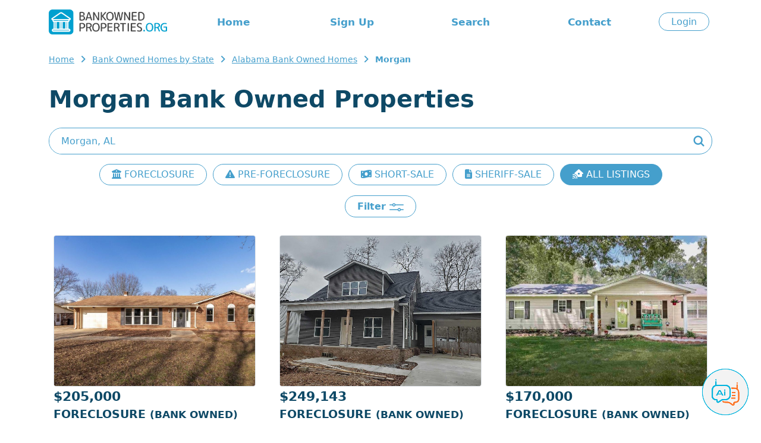

--- FILE ---
content_type: text/html; charset=ISO-8859-1
request_url: https://www.bankownedproperties.org/bankhomes/ALABAMA/MORGAN.html
body_size: 8477
content:

<!DOCTYPE html PUBLIC "-//W3C//DTD XHTML 1.0 Strict//EN" "https://www.w3.org/TR/xhtml1/DTD/xhtml1-strict.dtd">
<html xmlns="https://www.w3.org/1999/xhtml">
<head>
	<meta name="viewport" content="width=device-width, initial-scale=1, shrink-to-fit=no">
	<title>Morgan County Bank Owned Properties in AL - BankOwnedProperties.org</title>	
	<meta name="description" content="Search Morgan county bank owned properties through our updated listings and purchase your home for less than normal market value."/>	
	<meta name="robots" content="all, index, follow" />
	<meta http-equiv="content-type" content="text/html; charset=iso-8859-1"/>
	
		<base href="https://www.bankownedproperties.org" />
	<link href="/v2/css/bootstrap.min.css" rel="stylesheet">
	<link href="/v2/css/bootstrap-reboot.min.css" rel="stylesheet">
	<link href="/v2/css/style.css?202507072207" rel="stylesheet">
	<link href="/v2/css/bootstrap-select.min.css" rel="stylesheet">
</head>

<body>

	
	<!-- Google tag (gtag.js) -->
<script async src="https://www.googletagmanager.com/gtag/js?id=G-L3NSR8FMZD"></script>
<script>
  window.dataLayer = window.dataLayer || [];
  function gtag(){dataLayer.push(arguments);}
  gtag('js', new Date());

  gtag('config', 'G-L3NSR8FMZD');
  gtag('config', 'AW-951626307');
</script>

<script src="/js/jquery.js"></script>
<script src="/v2/js/script.js"></script>
<link rel="stylesheet" href="https://cdnjs.cloudflare.com/ajax/libs/font-awesome/6.5.1/css/all.min.css" integrity="sha512-DTOQO9RWCH3ppGqcWaEA1BIZOC6xxalwEsw9c2QQeAIftl+Vegovlnee1c9QX4TctnWMn13TZye+giMm8e2LwA==" crossorigin="anonymous" referrerpolicy="no-referrer" />

<div class="overlay" style="display:none;"></div>

<div id="header" class="container blue py-3">
	<div class="row d-none d-lg-flex align-items-center">
		<div class="logo col-auto">
			<a href="/" alt="BankownedProperties.org"><img src="/v2/images/logo-header.png?202407151804" height="42"></a>
		</div>
		<div class="menu col text-center">
			<ul class="menu row">
				<li class="col"><a href="/">Home</a></li>
				<li class="col"><a href="/join.php">Sign Up</a></li>				<li class="col"><a href="/bankhomes.html">Search</a></li>
				<li class="col"><a href="/page.php#contact">Contact</a></li>
			</ul>
		</div>
		<div class="login col-auto">
							<a href="/login.php" class="button">Login</a>
					</div>
	</div>

	<div class="row d-lg-none align-items-center">
		<div class="col align-self-center">
			<a href="/" alt="BankownedProperties.org"><img src="/v2/images/logo-header.png" width="200"></a>
		</div>
		<div class="col-auto" id="openMenuMobile">
			<i class="h2 fa-solid fa-bars"></i>
		</div>

	</div>
</div>

<div class="d-none py-4" id="menuMobile">
	<ul class="text-center h4">
		<li class="my-4"><a href="/">Home</a></li>
		<li class="col"><a href="/login.php">Login</a></li>		<li class="my-4"><a href="/join.php">Sign Up</a></li>		<li class="my-4"><a href="/bankhomes.html">Search</a></li>
		<li class="my-4"><a href="/page.php#contact">Contact</a></li>
		<li class="my-4"><a href="/sitemap.php">Sitemap</a></li>
			</ul>
</div>

<style type="text/css"> {box-sizing: border-box;} /* Button used to open the chat form - fixed at the bottom of the page */ .open-aiassisant{position: fixed; bottom: 20px; right: 20px; cursor: pointer; z-index: 1000; } /* The popup chat - hidden by default */ #aibroker.chat-popup {position: fixed; bottom: 15px; right: 15px; z-index: 1010; font-size: 110%; border-bottom: 0; display: none; } /* Add styles to the form container */ #aibroker .form-container {width: 400px; background-color: white; border-radius: 20px; -webkit-box-shadow: 0px 0px 16px 0px rgba(0,0,0,0.3); -moz-box-shadow: 0px 0px 16px 0px rgba(0,0,0,0.3); box-shadow: 0px 0px 16px 0px rgba(0,0,0,0.3); } #aibroker .logo{height: 25px; } #aibroker .header{background-color: #459fcc; margin: 0; border-top-left-radius: 20px; border-top-right-radius: 20px; color: #fff; font-weight: 500; text-transform: uppercase; } #aibroker .messages{margin: 0; white-space: pre-wrap; overflow-y: auto; height: 400px; } #aibroker .messages .message{border-radius: 15px; padding: 1.5rem; margin-bottom: .5rem; } #aibroker .messages .user{background-color: #dbf4fa; } #aibroker .messages .ai{background-color: #F3F3F3; } #aibroker .form textarea {width: 100%; resize: none; box-sizing: border-box; border: 2px solid #459fcc; border-radius: 10px; } #aibroker .form textarea:focus {background-color: #f1f1f1; outline: none; } #aibroker .close {font-weight: bold; opacity: 60%; font-size: 26px; } #aibroker .form .send{background-color: #459fcc; color: #fff; height: 60px; width: 60px; } #aibroker .form .send .fa-regular{font-size: 26px; margin-left: -5px; margin-top: -1px; } @media only screen and (max-width: 600px) {#aibroker.chat-popup{position: fixed; font-size: 110%; display: none; z-index: 1000; width: 100%; height: 100%; top: 0; left: 0 } #aibroker .form-container {width: 100%; height: 100%; background-color: #fff; border-radius: 0; } #aibroker .header{border-radius: 0; } #aibroker .messages{height: calc(100% - 170px); } } </style> <script> $(document).ready(function(){$('.open-aiassisant').click(function(){$('#aibroker').show(); scrollDownMessages(); }); $('.close').click(function(){$('#aibroker').hide(); }); $('.messages .ai').each(function(index){$(this).html(bold($(this).html())); });  $('.messages').append('<div class="message ai"></div>'); typeText("**Welcome!**\nI am Ai Assistant, your dedicated assistant specializing in real estate and foreclosures. Whether you're trying to navigate the intricacies of the foreclosure process, seeking insights on real estate investment, or requiring general advice on property transactions. I'm here to support you.", 0);  $('.send').click(function(){var input = $('.form-container textarea').val(); $('.messages').append('<div class="message user">'+input+'</div>'); $('.messages').append('<center class="loading"><img src="/images/loading.gif" height="32"></center>'); $('.form-container textarea').val(''); scrollDownMessages(); function checkStatus(){$.ajax({url: '/aibroker-send.php', method: 'post', data:{action: 'check-thread' }, success: function(response){if(response == 'completed'){showMessages(); }else{setTimeout(checkStatus, 1000); } }, error: function(xhr, status, error){setTimeout(checkStatus, 1000); } }); } function showMessages(){$.ajax({url: '/aibroker-send.php', method: 'post', data:{action: 'show-messages' }, success: function(response){$('.messages').find('.loading').remove(); var data = JSON.parse(response); if(data.type == 'link'){$('.messages').append('<div class="message ai">'+data.content+'</div>'); } if(data.type == 'message'){$('.messages').append('<div class="message ai"></div>'); typeText(data.content, 0); } }, error: function(xhr, status, error){alert('Ops! Something is wrong to show messages. Could you try again?'); } }); } $.ajax({url:'/aibroker-send.php', type:'post', data:{message: input, action: 'add-message' }, cache: false, success: function(response){checkStatus(); }, error: function(response){alert('Ops! Something is wrong to send message. Could you try again?'); } }); }); }); function scrollDownMessages(){$('.messages')[0].scrollTop = $('.messages')[0].scrollHeight; } function typeText(text, i) {var item = $('.messages .ai:last-child'); if(i < text.length){$(item).append(text.charAt(i)); i++; setTimeout(function(){typeText(text, i); }, 15); } item.html(bold(item.html())); scrollDownMessages(); } function bold(text){var bold = /\*\*(.*?)\*\*/gm; var html = text.replace(bold, '<strong>$1</strong>'); return html; } </script> <img class="open-aiassisant" src="/images/aibroker_btn.png" width="80"> <div class="chat-popup" id="aibroker"> <form action="/action_page.php" class="form-container"> <div class="header row align-items-center py-3"> <div class="col-auto px-4"> <img src="/images/aibroker-logo.png?v2" height="45"> </div> <div class="col text-center"> Chat Ai </div> <div class="col-auto px-4"> <div class="close cursor"> <i class="fa-solid fa-circle-xmark"></i> </div> </div> </div> <div class="messages p-4"></div> <div class="form row align-items-center py-2 px-4"> <div class="col p-0"> <textarea placeholder="Type message..." name="msg" required class="p-2"></textarea> </div> <div class="col-auto"> <div class="send cursor rounded-circle d-flex justify-content-center text-center align-items-center"> <i class="fa-regular fa-paper-plane"></i> </div> </div> </div> </form> </div>
	<div id="breadcrumb" class="container">
							<ul>
						<li><a href="https://www.bankownedproperties.org/" title="Bank Owned Homes">Home</a></li>
						<li><a href="https://www.bankownedproperties.org/bankhomes.html" title="Bank Owned Foreclosure Listings">Bank Owned Homes by State</a></li>
						<li><a href="https://www.bankownedproperties.org/bankhomes/ALABAMA.html" title="Alabama">Alabama Bank Owned Homes</a></li>
						<li><strong>Morgan</strong></li>
					</ul>
			</div>	

	<div id="lviewPg">
		<div class="container title my-4 text-center text-lg-start">
			<h1>Morgan Bank Owned Properties</h1>
		</div>

		<div id="search" class="container">
			<form id="main-search" action="/search-location.php"  method="GET">
				<input type="text" class="text rounded-pill" id="searchtext" name="cs" placeholder="Enter City, State or Zip Code" value="Morgan, AL">
				<button>
				<img src="/v2/images/icon-search.png">
				</button>
			</form>
		</div>
		
		<div class="container">
			<div class="d-flex overflow-auto flex-nowrap gap-2 pb-2 scrollbar-visible justify-content-lg-center text-center my-3">
				<a href="/bankhomes/ALABAMA/MORGAN.html?property_type=FORECLOSURE" class="button text-nowrap flex-shrink-0 ">
					<i class="fa-solid fa-building-columns"></i> FORECLOSURE
				</a>
				<a href="/bankhomes/ALABAMA/MORGAN.html?property_type=PRE-FORECLOSURE" class="button text-nowrap flex-shrink-0 ">
					<i class="fa-solid fa-triangle-exclamation"></i> PRE-FORECLOSURE
				</a>
				<a href="/bankhomes/ALABAMA/MORGAN.html?property_type=SHORT-SALE" class="button text-nowrap flex-shrink-0 ">
					<i class="fa-solid fa-money-bill-wave"></i> SHORT-SALE
				</a>
				<a href="/bankhomes/ALABAMA/MORGAN.html?property_type=SHERIFF-SALE" class="button text-nowrap flex-shrink-0 ">
					<i class="fa-solid fa-file-lines"></i> SHERIFF-SALE
				</a>
								<a href="/bankhomes/ALABAMA/MORGAN.html" class="button text-nowrap flex-shrink-0 blue">
					<i class="fa-solid fa-house-signal"></i> ALL LISTINGS
				</a>
			</div>
		</div>

		<div class="text-center my-3">
			<span class="button rounded-pill openfilter py-2">
				Filter
				<img src="/v2/images/icon-lview-filter.png">
			</span>
		</div>

		<div class="container pt-0">
			

		</div>
		
		<div id="listings_content" class="container">
			<div class="container p-0" id="properties">
								
													<div class="row">
								
									
										<div class="property col-md-6 col-lg-4">
											<div class="photo">
																								<a href="https://www.bankownedproperties.org/foreclosure/GLENNWOOD-RD-SW-DECATUR-AL-35601/30362555/"><img src="https://images.bankownedproperties.org/f_30362555_1402475679.jpg" class="rounded border"></a>
											</div>
											<div class="information">
												<div class="price">$205,000</div>
												<div class="type">Foreclosure <small>(bank Owned)</small> <span class="pid">#30362555</span></div>
												<div class="address"><a href='/join.php'>View Address</a></div>
												<div class="location">Decatur, <span>AL 35601</span></div>
												<div class="bdbth">4 Beds 2 Baths</div>
												<a href="https://www.bankownedproperties.org/foreclosure/GLENNWOOD-RD-SW-DECATUR-AL-35601/30362555/"><div class="moreinfo button rounded-pill">More Info</div></a>
												
																							</div>
										</div>
																		
									
										<div class="property col-md-6 col-lg-4">
											<div class="photo">
																								<a href="https://www.bankownedproperties.org/foreclosure/ROCK-ST-SE-HARTSELLE-AL-35640/30784274/"><img src="https://images.bankownedproperties.org/f_30784274_66492532.jpg" class="rounded border"></a>
											</div>
											<div class="information">
												<div class="price">$249,143</div>
												<div class="type">Foreclosure <small>(bank Owned)</small> <span class="pid">#30784274</span></div>
												<div class="address"><a href='/join.php'>View Address</a></div>
												<div class="location">Hartselle, <span>AL 35640</span></div>
												<div class="bdbth">3 Beds 3 Baths</div>
												<a href="https://www.bankownedproperties.org/foreclosure/ROCK-ST-SE-HARTSELLE-AL-35640/30784274/"><div class="moreinfo button rounded-pill">More Info</div></a>
												
																							</div>
										</div>
																		
									
										<div class="property col-md-6 col-lg-4">
											<div class="photo">
																								<a href="https://www.bankownedproperties.org/foreclosure/FOREST-CHAPEL-RD-HARTSELLE-AL-35640/30910930/"><img src="https://images.bankownedproperties.org/f_30910930_1757767101.jpg" class="rounded border"></a>
											</div>
											<div class="information">
												<div class="price">$170,000</div>
												<div class="type">Foreclosure <small>(bank Owned)</small> <span class="pid">#30910930</span></div>
												<div class="address"><a href='/join.php'>View Address</a></div>
												<div class="location">Hartselle, <span>AL 35640</span></div>
												<div class="bdbth">3 Beds 2 Baths</div>
												<a href="https://www.bankownedproperties.org/foreclosure/FOREST-CHAPEL-RD-HARTSELLE-AL-35640/30910930/"><div class="moreinfo button rounded-pill">More Info</div></a>
												
																							</div>
										</div>
																		
									
										<div class="property col-md-6 col-lg-4">
											<div class="photo">
																								<a href="https://www.bankownedproperties.org/foreclosure/HOLLOWAY-ST-NW-HARTSELLE-AL-35640/30868213/"><img src="https://images.bankownedproperties.org/f_30868213_1566909380.jpg" class="rounded border"></a>
											</div>
											<div class="information">
												<div class="price">$249,000</div>
												<div class="type">Foreclosure <small>(bank Owned)</small> <span class="pid">#30868213</span></div>
												<div class="address"><a href='/join.php'>View Address</a></div>
												<div class="location">Hartselle, <span>AL 35640</span></div>
												<div class="bdbth">3 Beds 2 Baths</div>
												<a href="https://www.bankownedproperties.org/foreclosure/HOLLOWAY-ST-NW-HARTSELLE-AL-35640/30868213/"><div class="moreinfo button rounded-pill">More Info</div></a>
												
																							</div>
										</div>
																		
									
										<div class="property col-md-6 col-lg-4">
											<a href="/fixer-upper-form.php">
												<img src="/images/banner-fixerupper-mobile.png" alt="Fixer-Upper Service" class="w-100 h-100 rounded">
											</a>
										</div>
									
										<div class="property col-md-6 col-lg-4">
											<div class="photo">
																								<a href="https://www.bankownedproperties.org/foreclosure/NANCE-FORD-RD-SW-HARTSELLE-AL-35640/30786789/"><img src="https://images.bankownedproperties.org/f_30786789_141222028.jpg" class="rounded border"></a>
											</div>
											<div class="information">
												<div class="price">$240,500</div>
												<div class="type">Foreclosure <small>(bank Owned)</small> <span class="pid">#30786789</span></div>
												<div class="address"><a href='/join.php'>View Address</a></div>
												<div class="location">Hartselle, <span>AL 35640</span></div>
												<div class="bdbth">5 Beds 2 Baths</div>
												<a href="https://www.bankownedproperties.org/foreclosure/NANCE-FORD-RD-SW-HARTSELLE-AL-35640/30786789/"><div class="moreinfo button rounded-pill">More Info</div></a>
												
																							</div>
										</div>
																		
									
										<div class="property col-md-6 col-lg-4">
											<div class="photo">
																								<a href="https://www.bankownedproperties.org/foreclosure/BLOWING-SPRINGS-RD-HARTSELLE-AL-35640/30785191/"><img src="https://images.bankownedproperties.org/f_30785191_2115010835.jpg" class="rounded border"></a>
											</div>
											<div class="information">
												<div class="price">$109,200</div>
												<div class="type">Foreclosure <small>(bank Owned)</small> <span class="pid">#30785191</span></div>
												<div class="address"><a href='/join.php'>View Address</a></div>
												<div class="location">Hartselle, <span>AL 35640</span></div>
												<div class="bdbth">2 Beds 1 Bath</div>
												<a href="https://www.bankownedproperties.org/foreclosure/BLOWING-SPRINGS-RD-HARTSELLE-AL-35640/30785191/"><div class="moreinfo button rounded-pill">More Info</div></a>
												
																							</div>
										</div>
																		
									
										<div class="property col-md-6 col-lg-4">
											<div class="photo">
																								<a href="https://www.bankownedproperties.org/foreclosure/COUNTY-ROAD-1263-FALKVILLE-AL-35622/30786177/"><img src="https://images.bankownedproperties.org/f_30786177_394363538.jpg" class="rounded border"></a>
											</div>
											<div class="information">
												<div class="price">$144,900</div>
												<div class="type">Foreclosure <small>(bank Owned)</small> <span class="pid">#30786177</span></div>
												<div class="address"><a href='/join.php'>View Address</a></div>
												<div class="location">Falkville, <span>AL 35622</span></div>
												<div class="bdbth">3 Beds 1 Bath</div>
												<a href="https://www.bankownedproperties.org/foreclosure/COUNTY-ROAD-1263-FALKVILLE-AL-35622/30786177/"><div class="moreinfo button rounded-pill">More Info</div></a>
												
																							</div>
										</div>
																		
									
										<div class="property col-md-6 col-lg-4">
											<div class="photo">
																								<a href="https://www.bankownedproperties.org/foreclosure/COUNTY-ROAD-1219-FALKVILLE-AL-35622/30909191/"><img src="https://images.bankownedproperties.org/f_30909191_1393063475.jpg" class="rounded border"></a>
											</div>
											<div class="information">
												<div class="price">$74,500</div>
												<div class="type">Foreclosure <small>(bank Owned)</small> <span class="pid">#30909191</span></div>
												<div class="address"><a href='/join.php'>View Address</a></div>
												<div class="location">Falkville, <span>AL 35622</span></div>
												<div class="bdbth">3 Beds 2 Baths</div>
												<a href="https://www.bankownedproperties.org/foreclosure/COUNTY-ROAD-1219-FALKVILLE-AL-35622/30909191/"><div class="moreinfo button rounded-pill">More Info</div></a>
												
																							</div>
										</div>
																		
									
										<div class="property col-md-6 col-lg-4">
											<div class="photo">
																								<a href="https://www.bankownedproperties.org/foreclosure/EDGEWOOD-ST-SW-DECATUR-AL-35601/30913995/"><img src="https://images.bankownedproperties.org/not_available.jpg" class="rounded border"></a>
											</div>
											<div class="information">
												<div class="price">$194,200</div>
												<div class="type">Foreclosure <small>(bank Owned)</small> <span class="pid">#30913995</span></div>
												<div class="address"><a href='/join.php'>View Address</a></div>
												<div class="location">Decatur, <span>AL 35601</span></div>
												<div class="bdbth">3 Beds 2 Baths</div>
												<a href="https://www.bankownedproperties.org/foreclosure/EDGEWOOD-ST-SW-DECATUR-AL-35601/30913995/"><div class="moreinfo button rounded-pill">More Info</div></a>
												
																							</div>
										</div>
																		
									
										<div class="property col-md-6 col-lg-4">
											<div class="photo">
																								<a href="https://www.bankownedproperties.org/foreclosure/PRENTISS-DR-DECATUR-AL-35603/30914147/"><img src="https://images.bankownedproperties.org/not_available.jpg" class="rounded border"></a>
											</div>
											<div class="information">
												<div class="price">$170,000</div>
												<div class="type">Foreclosure <small>(bank Owned)</small> <span class="pid">#30914147</span></div>
												<div class="address"><a href='/join.php'>View Address</a></div>
												<div class="location">Decatur, <span>AL 35603</span></div>
												<div class="bdbth">3 Beds 2 Baths</div>
												<a href="https://www.bankownedproperties.org/foreclosure/PRENTISS-DR-DECATUR-AL-35603/30914147/"><div class="moreinfo button rounded-pill">More Info</div></a>
												
																							</div>
										</div>
																		
									
										<div class="property col-md-6 col-lg-4">
											<div class="photo">
																								<a href="https://www.bankownedproperties.org/foreclosure/N-JOHNSON-CHAPEL-RD-HARTSELLE-AL-35640/30917150/"><img src="https://images.bankownedproperties.org/not_available.jpg" class="rounded border"></a>
											</div>
											<div class="information">
												<div class="price">$52,000</div>
												<div class="type">Foreclosure <small>(bank Owned)</small> <span class="pid">#30917150</span></div>
												<div class="address"><a href='/join.php'>View Address</a></div>
												<div class="location">Hartselle, <span>AL 35640</span></div>
												<div class="bdbth">3 Beds 1 Bath</div>
												<a href="https://www.bankownedproperties.org/foreclosure/N-JOHNSON-CHAPEL-RD-HARTSELLE-AL-35640/30917150/"><div class="moreinfo button rounded-pill">More Info</div></a>
												
																							</div>
										</div>
																		
									
										<div class="property col-md-6 col-lg-4">
											<div class="photo">
																								<a href="https://www.bankownedproperties.org/foreclosure/WILHITE-RD-FALKVILLE-AL-35622/30686592/"><img src="https://images.bankownedproperties.org/f_30686592_1837301904.jpg" class="rounded border"></a>
											</div>
											<div class="information">
												<div class="price">$155,700</div>
												<div class="type">Foreclosure <small>(bank Owned)</small> <span class="pid">#30686592</span></div>
												<div class="address"><a href='/join.php'>View Address</a></div>
												<div class="location">Falkville, <span>AL 35622</span></div>
												<div class="bdbth">3 Beds 2 Baths</div>
												<a href="https://www.bankownedproperties.org/foreclosure/WILHITE-RD-FALKVILLE-AL-35622/30686592/"><div class="moreinfo button rounded-pill">More Info</div></a>
												
																							</div>
										</div>
																		
									
										<div class="property col-md-6 col-lg-4">
											<div class="photo">
																								<a href="https://www.bankownedproperties.org/foreclosure/BLUFF-CITY-RD-SOMERVILLE-AL-35670/30815479/"><img src="https://images.bankownedproperties.org/not_available.jpg" class="rounded border"></a>
											</div>
											<div class="information">
												<div class="price">$171,500</div>
												<div class="type">Foreclosure <small>(bank Owned)</small> <span class="pid">#30815479</span></div>
												<div class="address"><a href='/join.php'>View Address</a></div>
												<div class="location">Somerville, <span>AL 35670</span></div>
												<div class="bdbth">3 Beds 1 Bath</div>
												<a href="https://www.bankownedproperties.org/foreclosure/BLUFF-CITY-RD-SOMERVILLE-AL-35670/30815479/"><div class="moreinfo button rounded-pill">More Info</div></a>
												
																							</div>
										</div>
																		
									
										<div class="property col-md-6 col-lg-4">
											<div class="photo">
																								<a href="https://www.bankownedproperties.org/foreclosure/SAGE-OAK-DR-DECATUR-AL-35603/30895530/"><img src="https://images.bankownedproperties.org/not_available.jpg" class="rounded border"></a>
											</div>
											<div class="information">
												<div class="price">$330,000</div>
												<div class="type">Foreclosure <small>(bank Owned)</small> <span class="pid">#30895530</span></div>
												<div class="address"><a href='/join.php'>View Address</a></div>
												<div class="location">Decatur, <span>AL 35603</span></div>
												<div class="bdbth">4 Beds 3 Baths</div>
												<a href="https://www.bankownedproperties.org/foreclosure/SAGE-OAK-DR-DECATUR-AL-35603/30895530/"><div class="moreinfo button rounded-pill">More Info</div></a>
												
																							</div>
										</div>
																		
									
										<div class="property col-md-6 col-lg-4">
											<div class="photo">
																								<a href="https://www.bankownedproperties.org/foreclosure/HARRISON-ST-SE-DECATUR-AL-35601/30896461/"><img src="https://images.bankownedproperties.org/not_available.jpg" class="rounded border"></a>
											</div>
											<div class="information">
												<div class="price">$155,000</div>
												<div class="type">Foreclosure <small>(bank Owned)</small> <span class="pid">#30896461</span></div>
												<div class="address"><a href='/join.php'>View Address</a></div>
												<div class="location">Decatur, <span>AL 35601</span></div>
												<div class="bdbth">3 Beds 1 Bath</div>
												<a href="https://www.bankownedproperties.org/foreclosure/HARRISON-ST-SE-DECATUR-AL-35601/30896461/"><div class="moreinfo button rounded-pill">More Info</div></a>
												
																							</div>
										</div>
																		
									
										<div class="property col-md-6 col-lg-4">
											<div class="photo">
																								<a href="https://www.bankownedproperties.org/foreclosure/OAKWOOD-ST-NW-HARTSELLE-AL-35640/27713098/"><img src="https://images.bankownedproperties.org/f_27713098_1743886146.jpg" class="rounded border"></a>
											</div>
											<div class="information">
												<div class="price">$129,900</div>
												<div class="type">Foreclosure <small>(bank Owned)</small> <span class="pid">#27713098</span></div>
												<div class="address"><a href='/join.php'>View Address</a></div>
												<div class="location">Hartselle, <span>AL 35640</span></div>
												<div class="bdbth">4 Beds 3 Baths</div>
												<a href="https://www.bankownedproperties.org/foreclosure/OAKWOOD-ST-NW-HARTSELLE-AL-35640/27713098/"><div class="moreinfo button rounded-pill">More Info</div></a>
												
																							</div>
										</div>
																		
									
										<div class="property col-md-6 col-lg-4">
											<div class="photo">
																								<a href="https://www.bankownedproperties.org/foreclosure/BLOWING-SPRINGS-RD-HARTSELLE-AL-35640/29350335/"><img src="https://images.bankownedproperties.org/f_29350335_1928965353.jpg" class="rounded border"></a>
											</div>
											<div class="information">
												<div class="price">$227,900</div>
												<div class="type">Foreclosure <small>(bank Owned)</small> <span class="pid">#29350335</span></div>
												<div class="address"><a href='/join.php'>View Address</a></div>
												<div class="location">Hartselle, <span>AL 35640</span></div>
												<div class="bdbth">4 Beds 2 Baths</div>
												<a href="https://www.bankownedproperties.org/foreclosure/BLOWING-SPRINGS-RD-HARTSELLE-AL-35640/29350335/"><div class="moreinfo button rounded-pill">More Info</div></a>
												
																							</div>
										</div>
																		
									
										<div class="property col-md-6 col-lg-4">
											<div class="photo">
																								<a href="https://www.bankownedproperties.org/foreclosure/JACKSON-ST-SE-DECATUR-AL-35601/30703714/"><img src="https://images.bankownedproperties.org/f_30703714_352890693.jpg" class="rounded border"></a>
											</div>
											<div class="information">
												<div class="price">$125,000</div>
												<div class="type">Foreclosure <small>(bank Owned)</small> <span class="pid">#30703714</span></div>
												<div class="address"><a href='/join.php'>View Address</a></div>
												<div class="location">Decatur, <span>AL 35601</span></div>
												<div class="bdbth">3 Beds 2 Baths</div>
												<a href="https://www.bankownedproperties.org/foreclosure/JACKSON-ST-SE-DECATUR-AL-35601/30703714/"><div class="moreinfo button rounded-pill">More Info</div></a>
												
																							</div>
										</div>
																		
									
										<div class="property col-md-6 col-lg-4">
											<div class="photo">
																								<a href="https://www.bankownedproperties.org/foreclosure/DORCHESTER-DR-SE-DECATUR-AL-35601/30650567/"><img src="https://images.bankownedproperties.org/f_30650567_214971103.jpg" class="rounded border"></a>
											</div>
											<div class="information">
												<div class="price">$375,000</div>
												<div class="type">Foreclosure <small>(bank Owned)</small> <span class="pid">#30650567</span></div>
												<div class="address"><a href='/join.php'>View Address</a></div>
												<div class="location">Decatur, <span>AL 35601</span></div>
												<div class="bdbth">4 Beds 2 Baths</div>
												<a href="https://www.bankownedproperties.org/foreclosure/DORCHESTER-DR-SE-DECATUR-AL-35601/30650567/"><div class="moreinfo button rounded-pill">More Info</div></a>
												
																							</div>
										</div>
																		
									
										<div class="property col-md-6 col-lg-4">
											<div class="photo">
																								<a href="https://www.bankownedproperties.org/foreclosure/MAGNOLIA-PLACE-LN-SW-HARTSELLE-AL-35640/30867214/"><img src="https://images.bankownedproperties.org/not_available.jpg" class="rounded border"></a>
											</div>
											<div class="information">
												<div class="price">$379,900</div>
												<div class="type">Foreclosure <small>(bank Owned)</small> <span class="pid">#30867214</span></div>
												<div class="address"><a href='/join.php'>View Address</a></div>
												<div class="location">Hartselle, <span>AL 35640</span></div>
												<div class="bdbth">5 Beds 4 Baths</div>
												<a href="https://www.bankownedproperties.org/foreclosure/MAGNOLIA-PLACE-LN-SW-HARTSELLE-AL-35640/30867214/"><div class="moreinfo button rounded-pill">More Info</div></a>
												
																							</div>
										</div>
																		
									
										<div class="property col-md-6 col-lg-4">
											<div class="photo">
																								<a href="https://www.bankownedproperties.org/foreclosure/CLEARVIEW-ST-SW-DECATUR-AL-35601/30303441/"><img src="https://images.bankownedproperties.org/f_30303441_121500784.jpg" class="rounded border"></a>
											</div>
											<div class="information">
												<div class="price">$81,000</div>
												<div class="type">Foreclosure <small>(bank Owned)</small> <span class="pid">#30303441</span></div>
												<div class="address"><a href='/join.php'>View Address</a></div>
												<div class="location">Decatur, <span>AL 35601</span></div>
												<div class="bdbth">3 Beds 1 Bath</div>
												<a href="https://www.bankownedproperties.org/foreclosure/CLEARVIEW-ST-SW-DECATUR-AL-35601/30303441/"><div class="moreinfo button rounded-pill">More Info</div></a>
												
																							</div>
										</div>
																		
									
										<div class="property col-md-6 col-lg-4">
											<div class="photo">
																								<a href="https://www.bankownedproperties.org/foreclosure/COUNTY-ROAD-457-TRINITY-AL-35673/30704330/"><img src="https://images.bankownedproperties.org/f_30704330_1993089537.jpg" class="rounded border"></a>
											</div>
											<div class="information">
												<div class="price">$139,900</div>
												<div class="type">Foreclosure <small>(bank Owned)</small> <span class="pid">#30704330</span></div>
												<div class="address"><a href='/join.php'>View Address</a></div>
												<div class="location">Trinity, <span>AL 35673</span></div>
												<div class="bdbth">3 Beds 2 Baths</div>
												<a href="https://www.bankownedproperties.org/foreclosure/COUNTY-ROAD-457-TRINITY-AL-35673/30704330/"><div class="moreinfo button rounded-pill">More Info</div></a>
												
																							</div>
										</div>
																		
									
										<div class="property col-md-6 col-lg-4">
											<div class="photo">
																								<a href="https://www.bankownedproperties.org/foreclosure/JACKSON-ST-SE-DECATUR-AL-35601/29948756/"><img src="https://images.bankownedproperties.org/f_29948756_1150354641.jpg" class="rounded border"></a>
											</div>
											<div class="information">
												<div class="price">$78,900</div>
												<div class="type">Foreclosure <small>(bank Owned)</small> <span class="pid">#29948756</span></div>
												<div class="address"><a href='/join.php'>View Address</a></div>
												<div class="location">Decatur, <span>AL 35601</span></div>
												<div class="bdbth">3 Beds 2 Baths</div>
												<a href="https://www.bankownedproperties.org/foreclosure/JACKSON-ST-SE-DECATUR-AL-35601/29948756/"><div class="moreinfo button rounded-pill">More Info</div></a>
												
																							</div>
										</div>
																		
									
										<div class="property col-md-6 col-lg-4">
											<div class="photo">
																								<a href="https://www.bankownedproperties.org/foreclosure/DRY-CREEK-COVE-RD-LACEYS-SPRING-AL-35754/30125748/"><img src="https://images.bankownedproperties.org/f_30125748_1296223552.jpg" class="rounded border"></a>
											</div>
											<div class="information">
												<div class="price">$53,000</div>
												<div class="type">Foreclosure <small>(bank Owned)</small> <span class="pid">#30125748</span></div>
												<div class="address"><a href='/join.php'>View Address</a></div>
												<div class="location">Laceys Spring, <span>AL 35754</span></div>
												<div class="bdbth">3 Beds 2 Baths</div>
												<a href="https://www.bankownedproperties.org/foreclosure/DRY-CREEK-COVE-RD-LACEYS-SPRING-AL-35754/30125748/"><div class="moreinfo button rounded-pill">More Info</div></a>
												
																							</div>
										</div>
																		
									
										<div class="property col-md-6 col-lg-4">
											<div class="photo">
																								<a href="https://www.bankownedproperties.org/foreclosure/THURMAN-RD-HARTSELLE-AL-35640/27563414/"><img src="https://images.bankownedproperties.org/f_27563414_2079131443.jpg" class="rounded border"></a>
											</div>
											<div class="information">
												<div class="price">$125,000</div>
												<div class="type">Foreclosure <small>(bank Owned)</small> <span class="pid">#27563414</span></div>
												<div class="address"><a href='/join.php'>View Address</a></div>
												<div class="location">Hartselle, <span>AL 35640</span></div>
												<div class="bdbth">3 Beds 1 Bath</div>
												<a href="https://www.bankownedproperties.org/foreclosure/THURMAN-RD-HARTSELLE-AL-35640/27563414/"><div class="moreinfo button rounded-pill">More Info</div></a>
												
																							</div>
										</div>
																		
									
										<div class="property col-md-6 col-lg-4">
											<div class="photo">
																								<a href="https://www.bankownedproperties.org/foreclosure/WILHITE-RD-FALKVILLE-AL-35622/30772884/"><img src="https://images.bankownedproperties.org/not_available.jpg" class="rounded border"></a>
											</div>
											<div class="information">
												<div class="price">$419,500</div>
												<div class="type">Foreclosure <small>(bank Owned)</small> <span class="pid">#30772884</span></div>
												<div class="address"><a href='/join.php'>View Address</a></div>
												<div class="location">Falkville, <span>AL 35622</span></div>
												<div class="bdbth">3 Beds 2 Baths</div>
												<a href="https://www.bankownedproperties.org/foreclosure/WILHITE-RD-FALKVILLE-AL-35622/30772884/"><div class="moreinfo button rounded-pill">More Info</div></a>
												
																							</div>
										</div>
																		
									
										<div class="property col-md-6 col-lg-4">
											<div class="photo">
																								<a href="https://www.bankownedproperties.org/foreclosure/COUNTY-ROAD-347-TRINITY-AL-35673/30772923/"><img src="https://images.bankownedproperties.org/not_available.jpg" class="rounded border"></a>
											</div>
											<div class="information">
												<div class="price">$129,900</div>
												<div class="type">Foreclosure <small>(bank Owned)</small> <span class="pid">#30772923</span></div>
												<div class="address"><a href='/join.php'>View Address</a></div>
												<div class="location">Trinity, <span>AL 35673</span></div>
												<div class="bdbth">2 Beds 1 Bath</div>
												<a href="https://www.bankownedproperties.org/foreclosure/COUNTY-ROAD-347-TRINITY-AL-35673/30772923/"><div class="moreinfo button rounded-pill">More Info</div></a>
												
																							</div>
										</div>
																		
									
										<div class="property col-md-6 col-lg-4">
											<div class="photo">
																								<a href="https://www.bankownedproperties.org/foreclosure/HUDSON-RD-DECATUR-AL-35603/30752956/"><img src="https://images.bankownedproperties.org/not_available.jpg" class="rounded border"></a>
											</div>
											<div class="information">
												<div class="price">$269,000</div>
												<div class="type">Foreclosure <small>(bank Owned)</small> <span class="pid">#30752956</span></div>
												<div class="address"><a href='/join.php'>View Address</a></div>
												<div class="location">Decatur, <span>AL 35603</span></div>
												<div class="bdbth">4 Beds 3 Baths</div>
												<a href="https://www.bankownedproperties.org/foreclosure/HUDSON-RD-DECATUR-AL-35603/30752956/"><div class="moreinfo button rounded-pill">More Info</div></a>
												
																							</div>
										</div>
																		
									
										<div class="property col-md-6 col-lg-4">
											<div class="photo">
																								<a href="https://www.bankownedproperties.org/foreclosure/MORNINGSIDE-DR-NW-HARTSELLE-AL-35640/30751857/"><img src="https://images.bankownedproperties.org/not_available.jpg" class="rounded border"></a>
											</div>
											<div class="information">
												<div class="price">$146,000</div>
												<div class="type">Foreclosure <small>(bank Owned)</small> <span class="pid">#30751857</span></div>
												<div class="address"><a href='/join.php'>View Address</a></div>
												<div class="location">Hartselle, <span>AL 35640</span></div>
												<div class="bdbth">3 Beds 2 Baths</div>
												<a href="https://www.bankownedproperties.org/foreclosure/MORNINGSIDE-DR-NW-HARTSELLE-AL-35640/30751857/"><div class="moreinfo button rounded-pill">More Info</div></a>
												
																							</div>
										</div>
																									</div>

							<div class="container text-center navigation my-3 px-0">
								<ul>
									<li class="arrows"><i class="arrow left"></i></li><li class='selected'><strong>1</strong></li><a href="javascript:jump(2);"><li>2</li></a><a href="javascript:jump(3);"><li>3</li></a><a href="javascript:jump(4);"><li>4</li></a><a href="javascript:jump(5);"><li>5</li></a><a href="javascript:jump(2);" ><li class="arrows"><i class="arrow right"></i></li></a>								</ul>
							</div>

													</div>
		</div>

		<div class="container buying-tips">
			<p><strong>EMV:</strong> Estimated Market Value.</p>
		</div>

					<div class="container text-center my-4">
				<script async src="https://pagead2.googlesyndication.com/pagead/js/adsbygoogle.js?client=ca-pub-2891918946103926"
				     crossorigin="anonymous"></script>
				<!-- BankOwned Display 20240619 -->
				<ins class="adsbygoogle"
				     style="display:block"
				     data-ad-client="ca-pub-2891918946103926"
				     data-ad-slot="7703422436"
				     data-ad-format="auto"
				     data-full-width-responsive="true"></ins>
				<script>
				     (adsbygoogle = window.adsbygoogle || []).push({});
				</script>
			</div>
		
		<div class="container notice-moratorium">
			<strong>NOTICE TO OUR VISITORS</strong>
			<p>We would like to notify you that the availability of bank owned properties listed on our site is not always guaranteed, as the quantity of foreclosure properties in our database fluctuates due to varying market conditions. We, nevertheless, encourage you to peruse other property categories available on our website, which include pre-foreclosures. These options provide excellent avenues for real estate investment.</p>
			<p>We appreciate your understanding and welcome you to reach out to us for any additional inquiries or concerns.</p>
		</div>

					<div class="container top-locations-list">
						
		<h2>Morgan County Bank Owned Properties Top Cities</h2>
		<ul class="row top-locations-list">
<li class='col-lg-3 col-md-6'><i class='arrow right'></i><a href="https://www.bankownedproperties.org/bankhomes/ALABAMA/MORGAN/DECATUR.html" >Decatur</a></li><li class='col-lg-3 col-md-6'><i class='arrow right'></i><a href="https://www.bankownedproperties.org/bankhomes/ALABAMA/MORGAN/HARTSELLE.html" >Hartselle</a></li><li class='col-lg-3 col-md-6'><i class='arrow right'></i><a href="https://www.bankownedproperties.org/bankhomes/ALABAMA/MORGAN/FALKVILLE.html" >Falkville</a></li><li class='col-lg-3 col-md-6'><i class='arrow right'></i><a href="https://www.bankownedproperties.org/bankhomes/ALABAMA/MORGAN/TRINITY.html" >Trinity</a></li><li class='col-lg-3 col-md-6'><i class='arrow right'></i><a href="https://www.bankownedproperties.org/bankhomes/ALABAMA/MORGAN/SOMERVILLE.html" >Somerville</a></li><li class='col-lg-3 col-md-6'><i class='arrow right'></i><a href="https://www.bankownedproperties.org/bankhomes/ALABAMA/MORGAN/LACEYS SPRING.html" >Laceys Spring</a></li><li class='col-lg-3 col-md-6'><i class='arrow right'></i><a href="https://www.bankownedproperties.org/bankhomes/ALABAMA/MORGAN/DANVILLE.html" >Danville</a></li><li class='col-lg-3 col-md-6'><i class='arrow right'></i><a href="https://www.bankownedproperties.org/bankhomes/ALABAMA/MORGAN/EVA.html" >Eva</a></li><li class='col-lg-3 col-md-6'><i class='arrow right'></i><a href="https://www.bankownedproperties.org/bankhomes/ALABAMA/MORGAN/VALHERMOSO SPRINGS.html" >Valhermoso Springs</a></li>			
		</ul>
 
			</div>
		
		<form id="lview-search" method="GET" action="/bankhomes/ALABAMA/MORGAN.html" style="display:none;">
			<input type="hidden" name="regs_url" id="regs_url" value="lview.preview-content.php?state_sg=ALABAMA&county_name=MORGAN" />
			<input type="hidden" name="order_url" id="order_url" value="lview.preview-content.php?state_sg=ALABAMA&county_name=MORGAN" />
			<input type="hidden" name="jump_url" id="jump_url" value="lview.preview-content.php?state_sg=ALABAMA&county_name=MORGAN" />
			<input type="hidden" name="state_sg" id="state_sg" value="ALABAMA" />
			<input type="hidden" name="county_name" id="county_name" value="MORGAN" />
			<input type="hidden" name="city" id="city" value="" />
			<input type="hidden" name="zipcode" id="zipcode" value="" />
						
			<div class="closefilter">X</div>
			<div class="row title">Filters</div>
			<div class="p-4 p-md-5">
								<div class="row">
					<div class="col-12 col-md-6">
						<select class="input selectpicker col-12" name="beds" id="beds">
							<option disabled="disabled" value="" selected="true" class="d-none" selected="selected">Beds</option>
							<option value="" title="Beds: Any">Any</option>
							<option value="1" title="Beds: 1+" >1+</option>
							<option value="2" title="Beds: 2+" >2+</option>
							<option value="3" title="Beds: 3+" >3+</option>
							<option value="4" title="Beds: 4+" >4+</option>
							<option value="5" title="Beds: 5+" >5+</option>
						</select>
					</div>
					<div class="col-12 col-md-6">
						<select class="input selectpicker col-12" name="baths" id="baths">
							<option disabled="disabled" value="" class="d-none" selected="true">Baths</option>
							<option value="" title="Baths: Any">Any</option>
							<option value="1" title="Baths: 1+" >1+</option>
							<option value="2" title="Baths: 2+" >2+</option>
							<option value="3" title="Baths: 3+" >3+</option>
							<option value="4" title="Baths: 4+" >4+</option>
							<option value="5" title="Baths: 5+" >5+</option>
						</select>
					</div>
				</div>
				<div class="row">
					<div class="col-12">
						<select class="input selectpicker col-12" name="order_by" id="order_by">
								<option value="" selected="selected" title="Sort By: Properties with photos" selected="selected">Properties with photos</option>
								<option value="property_register_date desc" title="Sort By: Most recent" >Most recent</option>
								<option value="city_name" title="Sort By: City" >City</option>
								<option value="zipcode asc" title="Sort By: ZIP Low to High" >ZIP Low to High</option>
								<option value="zipcode desc" title="Sort By: ZIP High to Low" >ZIP High to Low</option>
								<option value="price asc" title="Sort By: Price Low to High" >Price Low to High</option>
								<option value="price desc" title="Sort By: Price High to Low" >Price High to Low</option>
								<option value="property_bdrm asc" title="Sort By: Bed Low to High" >Bed Low to High</option>
								<option value="property_bdrm desc" title="Sort By: Bed High to Low" >Bed High to Low</option>
								<option value="property_bthrm asc" title="Sort By: Bath Low to High" >Bath Low to High</option>
								<option value="property_bthrm desc" title="Sort By: Bath High to Low" >Bath High to Low</option>
						</select>
					</div>
				</div>
				<div class="row">
					<div class="col-12">
						<div class="range-slider">
							<span class="rangeValues"></span>
							<input value="0" min="0" max="900000" step="50000" type="range">
							<input value="0" min="0" max="900000" step="50000" type="range">
							<input type="hidden" name="min_price" id="min_price" value="0">
							<input type="hidden" name="max_price" id="max_price" value="0">
						</div>
					</div>
				</div>
				<div class="row text-center">
					<div class="col-12">
						<input class="submit" type="button" onclick="setFilter()" value="Search">
					</div>
				</div>
			</div>
		</form>

	</div>

			<hr class="blank" />
	
	<div id="footer" class="py-4">
  <div class="container">
    <div class="my-2 links">
        <a href="https://www.bankownedproperties.org/bankhomes.html">Search</a> |
              <a rel="nofollow" href="https://www.bankownedproperties.org/page.php#join" accesskey="i">Register</a> |
        <a rel="nofollow" href="https://www.bankownedproperties.org/page.php#login" accesskey="p">Login</a>
       | <a rel="nofollow" href="https://www.bankownedproperties.org/page.php#about">About Us</a> |
      <a rel="nofollow" href="https://www.bankownedproperties.org/page.php#contact">Contact</a> |
      <a href="https://www.bankownedproperties.org/sitemap.php">Sitemap</a> |
      <a rel="nofollow" href="https://www.bankownedproperties.org/page.php#terms">Membership Prices</a> |
      <a rel="nofollow" href="https://www.bankownedproperties.org/page.php#cancel-subscription">Cancel Membership</a>
      </div>
      <div class="my-2 small">
        &copy; Copyright 2003 - 2025 BankOwnedProperties.org - Lists of Bank Owned Properties Updated Daily - All Right Reserved
      </div>
      <div class="my-2">
        <a rel="nofollow" href="https://www.bankownedproperties.org/page.php#privacypolicy">Privacy Policy</a> -
        <a rel="nofollow" href="https://www.bankownedproperties.org/page.php#terms">Terms and Conditions</a>
      </div>
  </div>
</div>

<script src="/v2/js/bootstrap.min.js"></script>
<script src="/v2/js/bootstrap-select.min.js"></script>
<script>
    function getVals(){
        // Get slider values
        var parent = this.parentNode;
        var slides = parent.getElementsByTagName("input");
        var min_price = document.getElementById("min_price");
        var max_price = document.getElementById("max_price");
        var slide1 = parseFloat( slides[0].value );
        var slide2 = parseFloat( slides[1].value );
        // Neither slider will clip the other, so make sure we determine which is larger
        if( slide1 > slide2 ){ var tmp = slide2; slide2 = slide1; slide1 = tmp; }
        
        var displayElement = parent.getElementsByClassName("rangeValues")[0];
        displayElement.innerHTML = "Price: $" + formatter.format(slide1) + " - $" + formatter.format(slide2);
        min_price.value = slide1;
        max_price.value = slide2;
    }

    window.onload = function(){
        // Initialize Sliders
        var sliderSections = document.getElementsByClassName("range-slider");
        for( var x = 0; x < sliderSections.length; x++ ){
            var sliders = sliderSections[x].getElementsByTagName("input");
            for( var y = 0; y < sliders.length; y++ ){
            if( sliders[y].type ==="range" ){
                sliders[y].oninput = getVals;
                // Manually trigger event first time to display values
                sliders[y].oninput();
            }
            }
        }
    }
    var formatter = new Intl.NumberFormat('en-US');
</script>

<script type="text/javascript" src="/js/jquery.autocomplete.js"></script> 
    <link href="/css/jquery.autocomplete.css" rel="stylesheet" type="text/css" /> 
    <script> 
    //<![CDATA[
    	$(document).ready(function(){
    		var ac = $("#searchtext").autocomplete( "/location_autosuggest.php",
    			{
    				delay:10,
    				minChars:2,				
    				matchContains:1,
    				cacheLength:10,							
    				formatItem:formatItem,
    				onItemSelect:selectItem,
    				autoFill:true
    			}
    		);
    	
    	});
    	
    	function formatItem(row){
    		if(row[1] == 'City_county'){
    			return  'City' + " : " + row[0] ;
    		}  
    		return  row[1] + " : " + row[0] ;
    	}
    	
    	function selectItem(li){
    		if( !!li.extra ){		
    			var sValue = li.extra[1];
    			if(sValue != ""){
    				$("#searchtext").val(sValue);
    			}	
    		}
        
        /*var elems = document.getElementById('searchtext').value.split(',');
        if(li.extra[0]=='State'){
          location.href = '/bankhomes/'+elems[0].toUpperCase()+'/';
        }else if(li.extra[0]=='City'){
          $("#main-search").submit();
        }else if(li.extra[0]=='City_county'){
          location.href = '/bankhomes/'+elems[2].toUpperCase()+'/'+elems[1].toUpperCase()+'/'+elems[0].toUpperCase()+'/';
        }else if(li.extra[0]=='County'){
          location.href = '/bankhomes/'+elems[1].toUpperCase()+'/'+elems[0].toUpperCase()+'/';
        }*/
        $("#main-search").submit();
    	}
    	function trackSearch(){
    		var cs = $("#searchtext").val();
    		urchinTracker( "/search-location.php" +  escape("?cs="+cs) );
    	}
//]]>	
</script>



	<script src="/js/lview.js"></script>
	<script src="/js/lview_favourites.js"></script>
	
<script defer src="https://static.cloudflareinsights.com/beacon.min.js/vcd15cbe7772f49c399c6a5babf22c1241717689176015" integrity="sha512-ZpsOmlRQV6y907TI0dKBHq9Md29nnaEIPlkf84rnaERnq6zvWvPUqr2ft8M1aS28oN72PdrCzSjY4U6VaAw1EQ==" data-cf-beacon='{"version":"2024.11.0","token":"589c7f48da2547a2872f2ce12694decc","r":1,"server_timing":{"name":{"cfCacheStatus":true,"cfEdge":true,"cfExtPri":true,"cfL4":true,"cfOrigin":true,"cfSpeedBrain":true},"location_startswith":null}}' crossorigin="anonymous"></script>
</body>
</html>

--- FILE ---
content_type: text/html; charset=utf-8
request_url: https://www.google.com/recaptcha/api2/aframe
body_size: 181
content:
<!DOCTYPE HTML><html><head><meta http-equiv="content-type" content="text/html; charset=UTF-8"></head><body><script nonce="bFevuaAcjI6talYRKuJUtQ">/** Anti-fraud and anti-abuse applications only. See google.com/recaptcha */ try{var clients={'sodar':'https://pagead2.googlesyndication.com/pagead/sodar?'};window.addEventListener("message",function(a){try{if(a.source===window.parent){var b=JSON.parse(a.data);var c=clients[b['id']];if(c){var d=document.createElement('img');d.src=c+b['params']+'&rc='+(localStorage.getItem("rc::a")?sessionStorage.getItem("rc::b"):"");window.document.body.appendChild(d);sessionStorage.setItem("rc::e",parseInt(sessionStorage.getItem("rc::e")||0)+1);localStorage.setItem("rc::h",'1763201239762');}}}catch(b){}});window.parent.postMessage("_grecaptcha_ready", "*");}catch(b){}</script></body></html>

--- FILE ---
content_type: text/css
request_url: https://www.bankownedproperties.org/v2/css/style.css?202507072207
body_size: 3624
content:
body{
  color: #707070; 
}
::placeholder { /* Chrome, Firefox, Opera, Safari 10.1+ */
color: #459FCC;
opacity: 1; /* Firefox */
}

:-ms-input-placeholder { /* Internet Explorer 10-11 */
color: #459FCC;
}

::-ms-input-placeholder { /* Microsoft Edge */
color: #459FCC;
}

.rounded1{
    border-radius: 1rem;
}

.blue::placeholder { /* Chrome, Firefox, Opera, Safari 10.1+ */
color: #fff;
opacity: 1; /* Firefox */
}

.blue:-ms-input-placeholder { /* Internet Explorer 10-11 */
color: #fff;
}

.blue::-ms-input-placeholder { /* Microsoft Edge */
color: #fff;
}

.blue{
    color: #459FCC;
}
h1, h2, h3, h4{
    color: #0E4966;
    font-weight: bold;
}
.txt00B2F9{
    color: #00B2F9;
}
.txt00B2F9 a{
    color: inherit;
}
.txtfffaa0{
    color: #fffaa0;
}
.txt007ADA, .txt007ADA a{
    color: #007ADA !important;
}
textarea:focus, input:focus{
    outline: none;
}
a{
    color: #0E4966;
}
button{
    background-color: inherit;
    border: 0;
    padding: 0;
    margin: 0;
}
.btn-blue{
    background-color: #007ada;
    color: #fff;
    padding: 10px 50px;
    text-decoration: none;
    border-radius: 10px;
}
.btn-blue:hover{
    color: inherit;
}
label{
    font-weight: bold;
}
ul{
    margin: 0;
    padding: 0;
}
li{
    list-style-type: none;
}
hr{
    margin: 30px 0;
}
hr.blank{
    background-color: inherit;
}
.red{
    color: #af0505;
}
.arrow{
    border: solid #3594C1;
    border-width: 0 3px 3px 0;
    display: inline-block;
    padding: 3px;
}
.arrow.right{
    transform: rotate(-45deg);
    -webkit-transform: rotate(-45deg);
    margin-right: 10px;
}

.arrow.left{
    transform: rotate(135deg);
    -webkit-transform: rotate(135deg);
    margin-left: 10px;
}

.arrow.up{
    transform: rotate(-135deg);
    -webkit-transform: rotate(-135deg);
}

.arrow.down{
    transform: rotate(45deg);
    -webkit-transform: rotate(45deg);
}
form .input{
    padding: 10px 20px;
    border-radius: 20px;
    border: solid 1px #459FCC;
    background-color: #E9F0FD;
    color: #459FCC;
    box-sizing: border-box;
    margin: 10px 0;
}
form label{
    margin: 0;
    font-weight: normal;
}
form .input::placeholder{
    color: #459FCC;
}
form .input.blue{
    color: #459FCC;
    border-color: #459FCC;
}
form .input.blue::placeholder{
    color: #459FCC;
}
form .submit{
    padding: 10px 45px;
    font-weight: bold;
    border-radius: 20px;
    border: 0;
    background-color: #0E4966;
    color: #fff;
    box-sizing: border-box;
    text-transform: uppercase;
    display: inline-block;
    text-decoration: none;
    line-height: initial;
    cursor: pointer;
}
.overlay{
    background: #000;
    opacity: 0.7;
    width: 100%;
    height: 100%;
    position: fixed;
    z-index: 10;
}
.notice-moratorium{
    background-color: #fbd7b9;
    border: 1px solid #c37a3c;
    border-radius: 5px;
}
.notice-moratorium p:last-child{
    margin-bottom: 0;
}
.top-locations-list{
    line-height: 1.2;
    margin-top: 20px;
}
.top-locations-list a{
    color: #3593C1;
    font-weight: bold;
}
.top-locations-list .sub{
    font-weight: inherit;
    color: inherit;
    font-size: 90%;
}
.top-locations-list li{
    margin: 0 0 20px 0;
}
.menu a{
    color: #459FCC !important;
    font-weight: bold;
    text-decoration: none;
    font-size: 105%;
}
#menuMobile{
    position: absolute;
    width: 100%;
    background: #459FCC;
    color: #fff;
    z-index: 100;
}
#menuMobile a{
    color: inherit;
    text-decoration: none;
}
#menuMobile li{

}
#breadcrumb{
    margin-top: 15px;
    margin-bottom: 15px;
    color: #459FCC;
    font-size: 90%;
    height: 30px;
    overflow: hidden;
}
#breadcrumb ul{
    overflow-x: auto;
    white-space: nowrap;
    -webkit-overflow-scrolling: touch;
}
#breadcrumb .container{
    padding: 5px 0;
    margin: 0;
}
#breadcrumb a{
    color: inherit;
}
#breadcrumb ul li:first-child{
    list-style-type: none;
}
#breadcrumb ul li{
    list-style-type: disc;
    margin-right: 32px;
    display: inline-block;
    margin: 0;
}
#breadcrumb ul li::after {
    font-family: "Font Awesome 5 Free";
    font-weight: 900;
    content: "\f105";
    margin: 0 7px 0 10px;
    color: var(--gray3);
    font-size: 15px;
}
#breadcrumb ul li:last-child:after{
    content: "";
}
.button{
    padding: 5px 20px;
    border: 1px solid #459FCC;
    text-decoration: none;
    border-radius: 2rem;
    margin: 0 5px;
    color: #459FCC;
    cursor: pointer;
}
.button.selected{
    background-color: #459FCC;
    color: #fff;
}
.button:hover{
    background-color: #d7ecf7;
    text-decoration: none;
    color: #459FCC;
}
.button.blue{
    background-color: #459FCC;
    color: #fff;
}
.button.strong{
    font-weight: bold;
}
.button.uppercase{
    text-transform: uppercase;
}
.g-recaptcha{
    display: inline-block;
}
#homePg h1{
    font-size: 1.8rem;
    color: #fff;
}
#homePg .search{
    color: #fff;
    z-index: 1;
}
#homePg #searchtext{
    background-image: url('../images/icon-search.png');
    background-repeat: no-repeat;
    background-position: right center;
    background-color: #fff;
    color: #459FCC;
    border: 0;
    border-radius: 6px;
    font-weight: 500;
}
#homePg .banner{
    background-image: url('../images/home-banner.jpg');
    background-repeat: no-repeat;
    background-size: 100%;
    background-position: center;
    background-size: cover;
    position: relative;
}
#homePg h1{
    text-shadow: 2px 2px 2px #000000;
    -webkit-text-stroke-width: 0.1px;
    -webkit-text-stroke-color: #000000;
    -webkit-text-fill-color: #ffffff;
}
#homePg .banner::after{
    content: ' ';
    display: block;
    position: absolute;
    left: 0;
    top: 0;
    width: 100%;
    height: 100%;
    opacity: 1;
    z-index: 0;
    background: rgb(0,0,0);
    background: linear-gradient(115deg, rgba(0,0,0,0.7) 20%, rgba(0,0,0,0) 100%);
}
#homePg .foreclosure-stats{
    background: #459FCC;
    color: #fff;
    padding: 30px 0;
}
#homePg .foreclosure-stats .title{
    color: #fff;
}
#homePg .foreclosure-stats .number{
    color: #fff;
    font-size: 140%;
    font-weight: bold;
    display: inline-block;
    background: #247198;
    padding: 4px 40px;
    border-radius: 35px;
    margin-bottom: 10px;
}
#homePg .foreclosure-stats .update{
    font-size: 85%;
}
#search form{
    display: flex;
    flex-direction: row;
    border-radius: 50rem!important;
    border: 1px solid #459FCC;
    color: #459FCC;
}
#search .text{
    border: 0;
    padding: 5px 20px;
    text-decoration: none;
    margin: 0;
    width: 100%;
    flex: 1;
    color: #459FCC;
}
#lviewPg #lview-search{
    background: #fff;
    color: #4EA1C9;
    position: fixed;
    width: 95%;
    z-index: 100;
    border-radius: 20px;
    left: 50%;
    top: 50%;
    -webkit-transform: translateX(-50%) translateY(-50%);
    -moz-transform: translateX(-50%) translateY(-50%);
    transform: translateX(-50%) translateY(-50%);
    -webkit-box-shadow:0px 0px 35px 3px rgba(0,0,0,0.2);
    -moz-box-shadow: 0px 0px 35px 3px rgba(0,0,0,0.2);
    box-shadow: 0px 0px 35px 3px rgba(0,0,0,0.2);
}
@media only screen and (min-width: 992px) {
    #lviewPg #lview-search{
        width: 640px;
    }
}
#lviewPg #lview-search .closefilter{
    position: absolute;
    top: 13px;
    right: 13px;
    z-index: 10;
    color: #fff;
    font-weight: bold;
    cursor: pointer;
    width: 44px;
    line-height: 43px;
    border-radius: 50%;
    text-align: center;
    font-size: 120%;
    font-weight: bold;
    border: 1px solid #2D7396;
    display: inline-block;
    background-color: #2D7396;
    margin: 0 5px;
}
#lviewPg #lview-search .container{
    padding: 50px;
    margin: 0;
}
#lviewPg #lview-search .row,
#lviewPg #lview-search .input,
#lviewPg #lview-search .input::placeholder,
#lviewPg #lview-search .dropdown-toggle,
#lviewPg #lview-search .dropdown-menu,
#lviewPg #lview-search .dropdown-menu a{
    color: #164A64;
}
#lviewPg #lview-search .dropdown-item.active,
#lviewPg #lview-search .dropdown-item:active,
#lviewPg #lview-search .dropdown-item:hover{
    color: #fff;
}
#lviewPg #lview-search .input,
#lviewPg #lview-search .dropdown-menu{
    background-color: #fff;
    border-color: #459FCC;
    color: #164A64;
}
#lviewPg #lview-search .range-slider input{
    background: #4EA1C9;
    border-color: #4EA1C9;
}

#lviewPg #lview-search .row.title{
    border-top-right-radius: 20px;
    border-top-left-radius: 20px;
    color: #fff;
    margin: 0;
    padding: 15px 25px;
    background: #459FCC;
    border: 0;
    font-size: 180%;
    font-weight: 500;
}

#lviewPg .openfilter{
    font-weight: bold;
    cursor: pointer;
}
#properties .navigation a{
    color: inherit;
    text-decoration: none;
}
#properties .navigation ul li{
    width: 36px;
    line-height: 35px;
    border-radius: 50%;
    text-align: center;
    font-size: 100%;
    font-weight: bold;
    border: 1px solid #2D7396;
    display: inline-block;
    color: #2D7396;
    margin: 0 5px;

}
#properties .navigation ul li.arrows{
    background-color: #4EA1C9;
    border-color: #4EA1C9;
}
#properties .navigation ul li.selected{
    background-color: #2D7396;
    color: #fff;
}
#properties .navigation ul li .arrow{
    border-color: #fff;
    margin: 0;
    border-width: 0 4px 4px 0;
    padding: 5px;
}
#properties .navigation ul li .arrow.left{
    margin: 0 -5px 0 0;
}
#properties .navigation ul li .arrow.right{
    margin: 0 0 0 -5px;
}
#lviewPg #filters{
    
}
#lviewPg #filters li{
    background-color: #164A64;
    color: #fff;
    text-transform: capitalize;
    border-radius: 4px;
    font-size: 90%;
    padding: 0;
    position: relative;
}
#lviewPg #filters li a{
    color: #fff;
    text-decoration: none;
}
#lviewPg #filters li .filter{
    padding: 5px 10px 5px 10px;
    display: inline-block;
}
#lviewPg #filters li .remove{
    width: 30px;
    padding: 5px 0;
    text-align: center;
    background-color: #0A354C;
    margin-left: 5px;
    border-radius: 4px;
    font-weight: bold;
    cursor: pointer;
    position: absolute;
    right: 0;
}
#properties .property{
    padding: 20px;
    border-bottom: 2px solid #e5e5e5;
    position: relative;
}
#properties .property .photo{
    display: block;
    width: 100%;
    height: auto;
    position: relative;
    overflow: hidden;
    padding: 75% 0 0 0;
}
#properties .property .information{
    
}
#properties .property .photo img{
    display: block;
    width: 100%;
    height: 100%;
    position: absolute;
    top: 0;
    bottom: 0;
    left: 0;
    right: 0;
}
#properties .property .price{
    color: #0E4966;
    font-weight: bold;
    font-size: 140%;
    text-transform: uppercase;
}
#properties .property .type{
    color: #0E4966;
    font-weight: bold;
    font-size: 120%;
    text-transform: uppercase;
}
#properties .property .type .pid{
    font-size: 90%;
    font-weight: normal;
}
#properties .property .pid, #properties .property .address, #properties .property .location span{
    color: #459FCC;
}
#properties .property .moreinfo{
    position: absolute;
    right: 16px;
    bottom: 30px;
    background-color: #459FCC;
    color: #fff;
    font-weight: bold;
    text-transform: uppercase;
    font-size: 90%;
}
#properties .property .favorite{
    position: absolute;
    bottom: 115px;
    right: 20px;
    opacity: 55%;
    cursor: pointer;
}

/* property page */

#propertyPg{
    
}
#propertyPg #photos .photos-loading{
    display: none;
    z-index: 100;
    top: calc(50% - 20px) !important;
}
#propertyPg hr{
    margin: 30px 0;
}
#propertyPg h1, #propertyPg .h1{
    font-size: 30px;
}
#propertyPg h2{
    font-size: 22px;
}
#propertyPg .price{
    color: #000;
    font-weight: bold;
    text-transform: uppercase;
    font-size: 40px;
}
#propertyPg .print{
    text-align: center;
    color: #0e4966;
}
#propertyPg .sidebar .container{
    border: 1px solid gray;
    border-radius: 10px;
    padding: 20px 20px 30px 20px;
    background-color: #fff;
    margin-top: -70px;
    z-index: 10;
    position: relative;
}
#propertyPg .sidebar .icons img{
    cursor: pointer;
}
#propertyPg .sidebar .zestimate h3{
    font-size: 135%;
}
#propertyPg .letter, #propertyPg #listings-requests{
    background-color: #00b2f9;
    color: #fff;
    margin: 8px 0 0 0;
    border-radius: 15px;
    position: relative;
}
#propertyPg .letter-warning{
    text-align: center;
    color: #C40000;
    margin-top: 2px;
}
#propertyPg .letter .icon, #propertyPg #listings-requests .icon{
    position: absolute;
    top: -28px;
    left: 20px;
}
#propertyPg #listings-requests{
    text-align: center;
}
#propertyPg #listings-requests .title{
    color: #fff;
    font-size: 150%;
    font-weight: 500;
    text-align: center;
    margin-bottom: 10px;
}
#propertyPg #listings-requests .field{
    margin: 10px 0;
}
#propertyPg #listings-requests .field .text{
    padding: 10px 20px;
    border-radius: 10px;
    border: solid 1px #fff;
    background-color: inherit;
    color: #fff;
    box-sizing: border-box;
    width: 80%;
}
#propertyPg #google_maps{
    width: 100%;
}
#propertyPg #gmap{
    height: 400px;
    width: 100%;
    border: 1px solid #ddd;
    box-sizing: border-box;
    -moz-box-sizing: border-box;
    -webkit-box-sizing: border-box;
}

/* Login Page */

#loginPg .panel{
    background: #459FCC;
    color: #fff;
    padding: 20px 25px;
    border-radius: 20px;
}
#loginPg .panel a{
    color: inherit;
}
#loginPg .panel h1, #loginPg .panel h2{
    text-align: center;
    margin-bottom: 20px;
    font-size: 2.5rem;
}
#loginPg .panel h1{
    color: #fff;
}
#loginPg .panel .col-lg-6{
    padding: 20px;
}
#loginPg .panel .member-benefits{
    background-color: #fff;
    color: #0E4966;
    border-radius: 20px;
    line-height: 2.2rem;
}
#loginPg .panel .member-benefits a{
    color: #fff;
}

/* member pages */


/* lview search */

#lview-search .row{
    position: relative;
    color: #fff;
}
#lview-search .input{
    
}
#lview-search .submit{
    
}
#lview-search .input::placeholder{
    
}
#lview-search .dropdown-toggle{
    background: inherit;
    color: #fff;
    border: 0;
    padding: 0;
    margin: 0;
    outline: 0 !important;
    box-shadow: none !important;
}
#lview-search .dropdown-toggle:focus{
    outline: 0 !important;
    box-shadow: none !important;
}
#lview-search .dropdown-menu{
    background-color: #459FCC;
    color: #fff;
    border: 1px solid #fff;
    border-top: 0;
    border-top-left-radius: 0;
    border-top-right-radius: 0;
    box-sizing: content-box;
}
#lview-search .dropdown-menu a{
    color: #fff;
}
#lview-search .dropdown-item.active, #lview-search .dropdown-item:active, #lview-search .dropdown-item:hover{
    background-color: #367EA2;
}
#lview-search .dropdown-menu.inner{
    border: 0;
}
#lview-search .dropdown-menu.show{
    left: -21px  !important;
    top: -8px  !important;
}
#lview-search .range-slider {
    position: relative;
    width: 100%;
    text-align: center;
    height: 60px;
}
#lview-search .range-slider input {
    pointer-events: none;
    position: absolute;
    left: 0;
    top: 35px;
    width: 100%;
    height: 6px;
    outline: none;
    background: #fff;
    -webkit-appearance: none;
    background: none;
    border-radius: 10px;
    border: 1px solid #fff;
    -webkit-transition: .2s;
    transition: opacity .2s;
}
#lview-search .range-slider input::-webkit-slider-thumb {
    -webkit-appearance: none;
    appearance: none;
    pointer-events: all;
    position: relative;
    z-index: 1;
    outline: 0;
    width: 20px;
    height: 20px;
    background: #0E4966;
    cursor: pointer;
    border-radius: 50%;
    border: 1px solid #fff;
}
#lview-search .range-slider input::-moz-range-thumb {
    pointer-events: all;
    position: relative;
    z-index: 10;
    -moz-appearance: none;
    width: 20px;
    height: 20px;
    background: #0E4966;
    cursor: pointer;
    border-radius: 50%;
    border: 1px solid #fff;
}
#lview-search .range-slider input::-moz-range-track {
    position: relative;
    z-index: -1;
    background-color: rgba(0, 0, 0, 1);
    border: 0;
}
#lview-search .range-slider input:last-of-type::-moz-range-track {
    -moz-appearance: none;
    background: none transparent;
    border: 0;
}
#lview-search .range-slider input[type=range]::-moz-focus-outer {
  border: 0;
}

/* top properties */

#top-properties{
    margin-top: 20px;
}

#top-properties a{
    text-decoration: none;
    color: inherit;
}
#top-properties .property{
    -webkit-box-shadow: 0px 0px 7px 0px #d1d1d1; 
    box-shadow: 0px 0px 7px 0px #d1d1d1;
    border-radius: 6px;
    margin: 10px auto;
}
#top-properties .property .photo img{
    border-top-left-radius: 6px;
    border-top-right-radius: 6px;
}
#top-properties .property .info{
    padding: 10px 20px;
}
#top-properties .property .info .location{
    color: #0E4966;
    text-transform: uppercase;
    font-weight: bold;
}
#top-properties .property .info .price{
    font-weight: bold;
    font-size: 140%;
}

/* footer */

#footer{
    text-align: center;
    background-color: #EDF5FA;
}
#footer a{
    color: #3594C1; 
}
#footer .links{
    color: #3594C1;
    font-weight: bold;
}

/* suggest */

.ac_results{
    font-weight: 500;
}

/* join */

#joinPg h2{
    margin-bottom: 30px;
}

#joinPg .correctspan{
    font-weight: 500;
    color: #0E4966;
    font-size: 85%;
    font-style: italic;
    margin-top: -10px;
    text-align: left;
    margin-left: 12px;
}

#joinPg .dropdown-menu{
    background-color: #fff;
    border-color: #459FCC;
    color: #164A64;
}

#joinPg .dropdown-toggle{
    background: inherit;
    color: #fff;
    border: 0;
    padding: 0;
    margin: 0;
    outline: 0 !important;
    box-shadow: none !important;
}
#joinPg .dropdown-toggle:focus{
    outline: 0 !important;
    box-shadow: none !important;
}
#joinPg .dropdown-menu{
    background-color: #459FCC;
    color: #fff;
    border: 1px solid #fff;
    border-top: 0;
    border-top-left-radius: 0;
    border-top-right-radius: 0;
    box-sizing: content-box;
}
#joinPg .dropdown-menu a{
    color: #fff;
}
#joinPg .dropdown-item.active, #joinPg .dropdown-item:active, #joinPg .dropdown-item:hover{
    background-color: #367EA2;
}
#joinPg .dropdown-menu.inner{
    border: 0;
}
#joinPg .dropdown-menu.show{
    left: -21px  !important;
    top: -8px  !important;
}

#lview-search .dropdown-toggle
#joinPg .row,
#joinPg .input,
#joinPg .input::placeholder,
#joinPg .dropdown-toggle,
#joinPg .dropdown-menu,
#joinPg .dropdown-menu a{
    color: #164A64;
}
#joinPg .dropdown-item.active,
#joinPg .dropdown-item:active,
#joinPg .dropdown-item:hover{
    color: #fff;
}
#joinPg .input,
#joinPg .dropdown-menu{
    background-color: #fff;
    border-color: #459FCC;
    color: #164A64;
}
#joinPg .input.error{
    border-color: #cd1212;
}
#joinPg .plans{
    border: 1px solid #7A7A7A;
    padding: 20px;
    border-radius: 10px;
    cursor: pointer;
}
#joinPg .plans.selected{
    border: 1px solid #3C8357;
    border-top-width: 5px;
    border-bottom-width: 5px;
    -webkit-box-shadow: 0px 0px 20px -5px rgba(0,0,0,0.6); 
    box-shadow: 0px 0px 20px -5px rgba(0,0,0,0.6);
}

#joinPg .plans .price{
    font-size: 1.75rem;
    color: #0E4966;
    font-weight: bold;
    text-transform: uppercase;
}
#joinPg hr{
    margin: 15px 0;
}
#joinPg form .submit{
    padding: 15px 45px;
}
#joinPg .steps{
    margin-bottom: 30px;
    background-color: #2D7396;
    color: #fff;
    font-weight: bold;
    border-radius: 5rem;
}
#joinPg .steps .step{
    padding: 10px 0;
}
#joinPg .steps .step.selected{
    background-color: #4EA1C9;
    border-radius: 5rem;
}

#memberPg .searchBg{
    background: #EDF5FA;
}

--- FILE ---
content_type: text/css
request_url: https://www.bankownedproperties.org/css/jquery.autocomplete.css
body_size: -59
content:
.ac_results {
	padding: 10px 20px;
	overflow: hidden;
	z-index: 10;
	border: 1px solid #459FCC;
	color: #459FCC;
	border-top: 0;
	background: inherit;
	margin-left: 20px;
}
.ac_results ul {
	width: 100%;
	list-style-position: outside;
	list-style: none;
	padding: 0;
	margin: 0;
}
.ac_results iframe {
	display:none;/*sorry for IE5*/
	display/**/:block;/*sorry for IE5*/
	position:absolute;
	top:0;
	left:0;
	z-index:-1;
	filter:mask();
	width:3000px;
	height:3000px;
}
.ac_results li {
	cursor: pointer;
	display: block;
	width: 100%;
	overflow: hidden;
	padding: 5px 0;
}
.ac_results li:hover {
	background:#0E4966;
}
.ac_loading {
	
}
.ac_over {
	background-color: Highlight;
	color: HighlightText;
	background:#0D3A7B;
}

--- FILE ---
content_type: application/javascript
request_url: https://www.bankownedproperties.org/js/lview.js
body_size: 655
content:
// JavaScript Document
var path = 'https://www.bankownedproperties.org/';
function jump(page)
{
	url = path+$("#jump_url").val();

	if($("#order_by").val() != '' && $("#order_by").val() != null && $("#order_by").val() != 'property_photos')
		url += '&order_by='+$("#order_by").val().replace(' ', '%20');
	if($("#min_price").val() > 0 || $("#max_price").val() > 0)
		url += '&min_price='+$("#min_price").val()+'&max_price='+$("#max_price").val();
	if($("#beds").val() != '' && $("#beds").val() != null)
		url += '&beds='+$("#beds").val();
	if($("#baths").val() != '' && $("#baths").val() != null)
		url += '&baths='+$("#baths").val();

	if(page != '' && page != undefined){
		url += '&page='+page;
		reloadContent(url);
		$('html, body').animate({ scrollTop: 0 }, 500);
	}
}
$(document).ready(function(){
	if(window.location.hash != '')
	{
		var url;
	
		if($("#zipcode").val() != '')
		{
			url = path+'lview.preview-content.php?zipcode='+$("#zipcode").val();
			if($("#property_type").val() != ''){
				url += '&property_type='+$("#property_type").val();
			}
		}
		else
		{
			url = path+'lview.preview-content.php?state_sg='+$("#state_sg").val()+'&county_name='+$("#county_name").val().replace(' ', '%20');
			if($("#city").val() != ''){
				url += '&city='+$("#city").val().replace(' ', '%20');
			}
			if($("#property_type").val() != '' && $("#property_type").val() != null){
				url += '&property_type='+$("#property_type").val();
			}
		}

		if($("#order_by").val() != '' && $("#order_by").val() != 'property_photos')
			url += '&order_by='+$("#order_by").val().replace(' ', '%20');
		if($("#min_price").val() > 0 || $("#max_price").val() > 0)
			url += '&min_price='+$("#min_price").val()+'&max_price='+$("#max_price").val();
		if($("#beds").val() != '' && $("#beds").val() != null)
			url += '&beds='+$("#beds").val();
		if($("#baths").val() != '' && $("#baths").val() != null)
			url += '&baths='+$("#baths").val();

		url += window.location.hash.replace('#', '&').replace(/ /g,'%20');
		
		reloadContent(url, function(){
			var qsa = window.location.hash.replace('#', '').split('&');
			for(var i = 0; i < qsa.length; i++)
			{
				param = qsa[i].split('=');
				if(param[0] != 'page' && param[0] != 'regs_per_page')
					$("#"+param[0]).val(param[1]);
				if(param[0] == 'active' && param[1] == 'yes')
					$("#"+param[0]).attr('checked', 'checked');
			}
		});
	}

	$('#property_type').on('change', function(){
		$(".closefilter").trigger('click');
		if($("#property_type").val()==''){
			ptype_path = '';
		}else{
			ptype_path = '?property_type=' + $("#property_type").val();
		}
		window.location = $("#lview-search").attr('action') + ptype_path;
	});

	$(".openfilter").click(function() {
		$(".overlay, #lview-search").fadeIn("slow");
	});
	$(".closefilter").click(function() {
		$(".overlay, #lview-search").fadeOut("slow");
	});
});
function reloadContent(lview, callback)
{
	$("#listings_content").animate({ opacity: 0.5 }, 500, function(){
		$.ajax({  
			url: lview,  
			success: function(data){
				$('#listings_content').html(data);
				$("#listings_content").animate({ opacity: 1.0 }, 500);
				window.location.hash = $("#hash").val();
				track = String(window.location);
				track = track.replace(path, '');
				if(typeof(callback) == "function")
					callback();
			}
		});
	});
}
function removeFilter(filter){
	if(filter == 'type'){
		window.location = window.location.pathname+window.location.hash;
	}else{
		$("#"+filter).val('');
		jump(1);
	}
}
function setFilter(){
	$(".closefilter").trigger('click');
	jump(1);
}

--- FILE ---
content_type: application/javascript
request_url: https://www.bankownedproperties.org/v2/js/script.js
body_size: -343
content:
$(document).ready(function(){
  $('#openMenuMobile').click(function(){
    $('#menuMobile').toggleClass('d-none');
  });
});

--- FILE ---
content_type: application/javascript
request_url: https://www.bankownedproperties.org/js/lview_favourites.js
body_size: 269
content:
	function AjaxRequest(){
		var Ajax = false;
		if(window.XMLHttpRequest){
			Ajax = new XMLHttpRequest();			
		}else if(window.ActiveXObject){
			try{
				Ajax = new ActiveXObject("Msxml2.XMLHTTP");				
			}catch(e){
				try{
					Ajax = new ActiveXObject("Microsoft.XMLHTTP");
				}catch(e) { }
			}
		}
		return Ajax;
	}
	
	function add_favourite_property(property_id, property_type){
		ajax_request = new AjaxRequest();		
		if(!ajax_request){
			alert("Error inicializing Ajax!");
			return;
		}
		ajax_request.onreadystatechange = refresh_star_add;
		ajax_request.open('GET', 'insert_favourite_property.php?property_id='+property_id+'&property_type='+property_type, true);
		ajax_request.send(null);
	}
	function refresh_star_add(){	
		if(ajax_request.readyState == 4){
			if(ajax_request.status == 200 ){
				var response = ajax_request.responseText.split(" ");
				var fav = document.getElementById("fav-"+response[0]);
				fav.src = '/v2/images/icon-favorites-on.png';
				fav.setAttribute('onclick','remove_favourite_property(\''+response[0]+'\', \''+response[1]+'\')');
			}
			else{
				alert("Server error!");
			}
		}
	}
	
	function remove_favourite_property(property_id, property_type){
		confirmation = confirm("Are you sure you want to remove this property from your favorites?");
		if(!confirmation)
			return;
		
		ajax_request = new AjaxRequest();		
		if(!ajax_request){
			alert("Error inicializing Ajax!");
			return;
		}
		ajax_request.onreadystatechange = refresh_star_remove;
		ajax_request.open('GET', 'remove_favourite_property.php?property_id='+property_id+'&property_type='+property_type, true);
		ajax_request.send(null);
	}
	function refresh_star_remove(){	
		if(ajax_request.readyState == 4){
			if(ajax_request.status == 200 ){
				var response = ajax_request.responseText.split(" ");
				var fav = document.getElementById("fav-"+response[0]);
				fav.src = '/v2/images/icon-favorites-off.png';
				fav.setAttribute('onclick','add_favourite_property(\''+response[0]+'\', \''+response[1]+'\')');
			}
			else{
				alert("Server error!");
			}
		}
	}